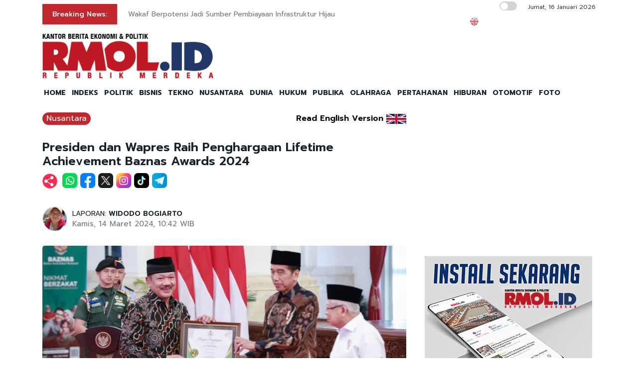

--- FILE ---
content_type: text/html; charset=UTF-8
request_url: https://rmol.id/nusantara/read/2024/03/14/612984/presiden-dan-wapres-raih-penghargaan-lifetime-achievement-baznas-awards-2024
body_size: 13732
content:
<!DOCTYPE html>
<html lang="id-ID">

<head>
	<title>Presiden dan Wapres Raih Penghargaan Lifetime Achievement Baznas Awards 2024</title>
	<!-- META -->
	<meta charset="utf-8">
	<meta name="viewport" content="width=device-width, initial-scale=1, shrink-to-fit=no">
	<meta name="description" content="Badan Amil Zakat Nasional (Baznas) RI memberikan penghargaan Lifetime Achievement Baznas Awards 2024 kepada Presiden RI, Joko Widodo dan Wakil" />
	<meta name="news_keywords" content="Baznas, Joko Widodo, Noor Achmad" />
	<meta name="robots" content="index,follow" />
	<meta name="googlebot-news" content="index,follow" />
	<meta name="googlebot" content="index,follow" />
	<meta name="google-site-verification" content="Xt1EiOiWJ2BHtqbhiwMcNKcxDAvhe4vcmgpdp0tnVjw" />
	<meta name="theme-color" content="#000" />
	<meta name="facebook-domain-verification" content="4dl7jmlorcs3ftj26hw4slh0mq5583" />
	<link rel="canonical" href="https://rmol.id/nusantara/read/2024/03/14/612984/presiden-dan-wapres-raih-penghargaan-lifetime-achievement-baznas-awards-2024" />
	<meta property="og:site_name" content="Rmol.id" />
			<link rel="amphtml" href="https://rmol.id/amp/2024/03/14/612984/presiden-dan-wapres-raih-penghargaan-lifetime-achievement-baznas-awards-2024">				<meta property="og:type" content="article" />
			<meta property="og:title" content="Presiden dan Wapres Raih Penghargaan Lifetime Achievement Baznas Awards 2024" />
			<meta property="og:image" content="https://rmol.id/images/berita/normal/2024/03/452675_10434314032024_baznas_jokowi.jpg" />
			<meta property="og:image:type" content="image/jpeg" />
			<meta property="og:description" content="Badan Amil Zakat Nasional (Baznas) RI memberikan penghargaan Lifetime Achievement Baznas Awards 2024 kepada Presiden RI, Joko Widodo dan Wakil" />
			<meta property="og:url" content="https://rmol.id/nusantara/read/2024/03/14/612984/presiden-dan-wapres-raih-penghargaan-lifetime-achievement-baznas-awards-2024" />
			<meta name="twitter:card" content="summary_large_image" />
			<meta name="twitter:description" content="Badan Amil Zakat Nasional (Baznas) RI memberikan penghargaan Lifetime Achievement Baznas Awards 2024 kepada Presiden RI, Joko Widodo dan Wakil" />
			<meta name="twitter:image" content="https://rmol.id/images/berita/normal/2024/03/452675_10434314032024_baznas_jokowi.jpg" />
			<meta name="twitter:image:src" content="https://rmol.id/images/berita/normal/2024/03/452675_10434314032024_baznas_jokowi.jpg" />
			<meta name="twitter:title" content="Presiden dan Wapres Raih Penghargaan Lifetime Achievement Baznas Awards 2024" />
			<link rel="image_src" href="https://rmol.id/images/berita/normal/2024/03/452675_10434314032024_baznas_jokowi.jpg" />
	<!--::::: FAVICON ICON :::::::-->
	<link rel="icon" type="image/png" href="https://rmol.id/v4_assets/img/site/rmol-icon-72.png" />
	<!--::::: ALL CSS FILES :::::::-->
	<link rel="stylesheet" href="https://rmol.id/v4_assets/css/plugins/bootstrap.min.css">
	<link rel="stylesheet" href="https://rmol.id/v4_assets/css/plugins/animate.min.css">
		<!-- <link rel="stylesheet" href="https://rmol.id/v4_assets/css/plugins/fontawesome.css"> -->
	<script src="https://kit.fontawesome.com/e0c26a60ba.js" crossorigin="anonymous"></script>
	<link rel="stylesheet" href="https://rmol.id/v4_assets/css/plugins/modal-video.min.css">
	<link rel="stylesheet" href="https://rmol.id/v4_assets/css/plugins/owl.carousel.css">
	<link rel="stylesheet" href="https://rmol.id/v4_assets/css/plugins/slick.css">
	<link rel="stylesheet" href="https://rmol.id/v4_assets/css/plugins/stellarnav.css">
	<link rel="stylesheet" href="https://rmol.id/v4_assets/css/theme.css?v=777">
	<link rel="stylesheet" href="https://rmol.id/v4_assets/css/custom.css?v=777">
	<link rel="stylesheet" href="https://rmol.id/v4_assets/css/custom-dark.css?v=777">

	<link rel="stylesheet" href="https://rmol.id/v4_assets/js/countdown/css/jquery.countdown.css?v=777">
	<link rel="preconnect" href="https://fonts.gstatic.com">
	<link href="https://fonts.googleapis.com/css2?family=Prompt:ital,wght@0,400;0,500;0,600;0,700;1,400;1,500;1,600;1,700&display=swap" rel="stylesheet">
	<!-- For Comment Moderation -->


<!-- Start GA4 -->
<!-- Google tag (gtag.js) -->
<script async src="https://www.googletagmanager.com/gtag/js?id=G-RHBRVB1B8X"></script>
<script>
  window.dataLayer = window.dataLayer || [];
  function gtag(){dataLayer.push(arguments);}
  gtag('js', new Date());

  gtag('config', 'G-RHBRVB1B8X');
</script>
<!-- End GA4 -->

<!-- Google tag (gtag.js) -->
<script async src="https://www.googletagmanager.com/gtag/js?id=UA-140318307-1"></script>
<script>
  window.dataLayer = window.dataLayer || [];
  function gtag(){dataLayer.push(arguments);}
  gtag('js', new Date());

  gtag('config', 'UA-140318307-1');
</script>

<!-- End Google tag (gtag.js) -->


<meta name="yandex-verification" content="0c4aa58767da1cc0" />
<meta name="p:domain_verify" content="9aec0d864baac6bc60480935339b6bfe"/></head>

<body class="">
	<!--::::: PRELOADER START :::::::-->
	<!--<div class="preloader">
		<div>
			<div class="nb-spinner"></div>
		</div>
	</div>-->
	<!--::::: PRELOADER END :::::::-->
	<!--::::: SEARCH FORM START:::::::-->
	<div class="searching">
		<div class="container">
			<div class="row">
				<div class="col-8 text-center m-auto">
					<div class="v1search_form">
						<form action="https://rmol.id/search" method="post">
							<input type="text" name="keyword" placeholder="Search Here...">
							<button type="submit" class="cbtn1">Search</button>
						</form>
					</div>
				</div>
			</div>
		</div>
		<div class="close_btn"><i class="fa-solid fa-xmark"></i></div>
	</div>
	<!--:::::SEARCH FORM END :::::::-->
	<!--::::: TOP BAR START :::::::-->
	<div class="topbar white_bg" id="top">
		<div class="container">
			<div class="row">
				<div class="col-md-6 col-lg-8 align-self-center">
					<div class="trancarousel_area ">
						<p class="trand">Breaking News:</p>
						<div class="trancarousel owl-carousel nav_style1">
															<div class="trancarousel_item">
									<p><a href="https://rmol.id/nusantara/read/2026/01/16/694000/wakaf-berpotensi-jadi-sumber-pembiayaan-infrastruktur-hijau">Wakaf Berpotensi Jadi Sumber Pembiayaan Infrastruktur Hijau</a></p>
								</div>
															<div class="trancarousel_item">
									<p><a href="https://rmol.id/politik/read/2026/01/16/693999/yaqut-syok-berstatus-tersangka-korupsi-kuota-haji">Yaqut Syok Berstatus Tersangka Korupsi Kuota Haji</a></p>
								</div>
															<div class="trancarousel_item">
									<p><a href="https://rmol.id/politik/read/2026/01/16/693998/ketemu-jokowi-jadi-aib-bagi-eggi-sudjana-dan-damai-lubis">Ketemu Jokowi Jadi Aib bagi Eggi Sudjana dan Damai Lubis</a></p>
								</div>
															<div class="trancarousel_item">
									<p><a href="https://rmol.id/nusantara/read/2026/01/16/693997/bnpp-pastikan-akses-jalan-menuju-pplbn-entikong-tetap-lancar">BNPP Pastikan Akses Jalan Menuju PPLBN Entikong Tetap Lancar</a></p>
								</div>
															<div class="trancarousel_item">
									<p><a href="https://rmol.id/dunia/read/2026/01/16/693996/maduro-guerra-tuntut-pembebasan-orang-tuanya-lewat-kampanye-global-bring-them-back">Maduro Guerra Tuntut Pembebasan Orang Tuanya Lewat Kampanye Global Bring Them Back</a></p>
								</div>
													</div>
					</div>
				</div>
				<div class="col-md-6 col-lg-4 align-self-center">
					<div class="top_date_social text-right">
						<div class="paper_date ">
							<p>
																	<input type="checkbox" id="night-mode-toggle" class="night-mode-checkbox">
									<label for="night-mode-toggle" class="night-mode-label"></label>
									<button id="darkmode" type="button" class="button-default button-theme-desktop" onclick="toggleDark()">
										<span id="night" class="material-icons"><i class="fa-solid fa-moon"></i></span>
										<span id="light" class="material-icons"><i class="fa-solid fa-sun"></i></span>
									</button>
																Jumat, 16 Januari 2026							</p>
						</div>
						<div class="social1 ">
							<ul class="inline">
																	<li><a href="https://rmol-id.translate.goog/read/2024/03/14/612984/presiden-dan-wapres-raih-penghargaan-lifetime-achievement-baznas-awards-2024?_x_tr_sl=id&_x_tr_tl=en&_x_tr_hl=en&_x_tr_pto=wapp" target="_blank"><img alt="Translate Berita Bahasa Inggris" title="Translate Berita Bahasa Inggris" src="https://rmol.id/v4_assets/img/icon/en-flag5.png"></a></li>
																<li><a href="https://www.facebook.com/KantorBeritaPolitikRMOL" target="_blank"><i class="fab fa-facebook"></i></a></li>
								<li><a href="https://www.instagram.com/rmol.id/" target="_blank"><i class="fab fa-instagram"></i></a></li>
								<li><a href="https://x.com/RMOL_id" target="_blank"><i class="fa-solid fa-x"></i></a></li>
								<li><a href="https://www.tiktok.com/@rmol.id" target="_blank"><i class="fa-brands fa-tiktok"></i></a></li>
								<li><a href="#" target="_blank"><i class="fab fa-youtube"></i></a></li>
								<li><a href="https://whatsapp.com/channel/0029VaHnTiBEwEjmlKAWkZ1e" target="_blank"><i class="fa-brands fa-whatsapp"></i></a></li>
								<li><a href="https://www.linkedin.com/company/19170572" target="_blank"><i class="fab fa-linkedin"></i></a></li>
								<li><a href="https://play.google.com/store/apps/details?id=id.rmol" target="_blank"><i class="fab fa-android"></i></a></li>
								<li><a href="https://apps.apple.com/us/app/rmol-id-republik-merdeka/id6468551512" target="_blank"><i class="fab fa-apple"></i></a></li>
							</ul>
						</div>
					</div>
				</div>
			</div>
		</div>
	</div>
	<!--::::: TOP BAR END :::::::-->
	<div class="border_black"></div>
		<!--::::: Logo and Header Top Visible on Desktop  :::::::-->
	<div class="logo_area dark-2 d-none d-sm-block white_bg">
		<div class="container">
			<div class="row">
				<div class="col-lg-4 align-self-center">
					<div class="logo"><a href="https://rmol.id/"><img id="main-logo" src="https://dashboard.rmol.id/assets/images/logo/08414905012026_04412501092025_berita-ekonomi-politik-terbaru.png" alt="rmol.id logo"></a></div>
					<div hidden class="dark-logo"><img hidden id="dark-logo" src="https://dashboard.rmol.id/assets/images/logo/07475918012025_logo-for-dark.png"></a></div>
					<div hidden class="light-logo"><img hidden id="light-logo" src="https://dashboard.rmol.id/assets/images/logo/08414905012026_04412501092025_berita-ekonomi-politik-terbaru.png"></a></div>
				</div>
				<div class="col-lg-8 align-right "><!-- Header Ad Desktop -->
					<div class="banner1">
											</div>
				</div>
			</div>
		</div>
	</div>
	<!--::::: LOGO AREA END :::::::-->
	<!--::::: MENU AREA START  :::::::-->
	<div class="main-menu" id="header">
		<!--<a href="#top" class="up_btn up_btn1"><i class="far fa-chevron-double-up"></i></a>-->
		<div class="main-nav clearfix is-ts-sticky">
			<div class="container">
				<div class="row justify-content-between">

					<div class="col-12 col-lg-12">
						<div class="logo d-sm-none">
							<a href="https://rmol.id/"><img id="main-logo-mobile" src="https://dashboard.rmol.id/assets/images/logo/08414905012026_04412501092025_berita-ekonomi-politik-terbaru.png" alt="rmol.id logo"></a>
						</div> <!-- Show XS -->

						<div class="menu_right">
															<div class="d-sm-none">
									<input type="checkbox" id="night-mode-toggle-mobile" class="night-mode-checkbox">
									<label for="night-mode-toggle-mobile" class="night-mode-label"></label>
									<button id="themeButton" class="button-default button-theme" type="button" onclick="toggleDark()"><i class="fa-solid fa-moon"></i></button>
								</div>
														<div class="newsprk_nav stellarnav">
								<ul id="newsprk_menu">
									<li><a href="https://rmol.id/">HOME</a></li>
									<li><a href="https://rmol.id/indeksberita">INDEKS</a></li>
																			<li><a href="https://rmol.id/rubrik/politik">POLITIK</a></li>
																			<li><a href="https://rmol.id/rubrik/bisnis">BISNIS</a></li>
																			<li><a href="https://rmol.id/rubrik/tekno">TEKNO</a></li>
																			<li><a href="https://rmol.id/rubrik/nusantara">NUSANTARA</a></li>
																			<li><a href="https://rmol.id/rubrik/dunia">DUNIA</a></li>
																			<li><a href="https://rmol.id/rubrik/hukum">HUKUM</a></li>
																			<li><a href="https://rmol.id/rubrik/publika">PUBLIKA</a></li>
																			<li><a href="https://rmol.id/rubrik/olahraga">OLAHRAGA</a></li>
																			<li><a href="https://rmol.id/rubrik/pertahanan">PERTAHANAN</a></li>
																			<li><a href="https://rmol.id/rubrik/hiburan">HIBURAN</a></li>
																			<li><a href="https://rmol.id/rubrik/otomotif">OTOMOTIF</a></li>
																		<li><a href="https://rmol.id/foto">FOTO</a></li>
									<li class="search_btn"><i class="fa-solid fa-magnifying-glass"></i></li>
								</ul>
							</div>
						</div>
					</div>
				</div>
			</div>
		</div>
	</div>
	<!--::::: MENU AREA END :::::::-->
	<div class="navbar navbar-shadow d-block d-sm-none ">
		<nav class="navbar-first navbar--scroll">
			<ul class="nav">
				<li class="nav__item"><a href="https://rmol.id/">HOME</a></li>
				<li class="nav__item"><a href="https://rmol.id/indeksberita">INDEKS</a></li>
									<li class="nav__item"><a href="https://rmol.id/rubrik/politik">POLITIK</a></li>
									<li class="nav__item"><a href="https://rmol.id/rubrik/bisnis">BISNIS</a></li>
									<li class="nav__item"><a href="https://rmol.id/rubrik/tekno">TEKNO</a></li>
									<li class="nav__item"><a href="https://rmol.id/rubrik/nusantara">NUSANTARA</a></li>
									<li class="nav__item"><a href="https://rmol.id/rubrik/dunia">DUNIA</a></li>
									<li class="nav__item"><a href="https://rmol.id/rubrik/hukum">HUKUM</a></li>
									<li class="nav__item"><a href="https://rmol.id/rubrik/publika">PUBLIKA</a></li>
									<li class="nav__item"><a href="https://rmol.id/rubrik/olahraga">OLAHRAGA</a></li>
									<li class="nav__item"><a href="https://rmol.id/rubrik/pertahanan">PERTAHANAN</a></li>
									<li class="nav__item"><a href="https://rmol.id/rubrik/hiburan">HIBURAN</a></li>
									<li class="nav__item"><a href="https://rmol.id/rubrik/otomotif">OTOMOTIF</a></li>
								<li class="nav__item"><a href="https://rmol.id/foto">FOTO</a></li>
				<li class="search_btn"><i class="fa-solid fa-magnifying-glass"></i></li>
			</ul>
		</nav>
	</div>

	<!-- Header Ad Mobile -->
	<div class="logo_area d-block d-sm-none white_bg">
		<div class="container">
			<div class="row">
				<div class="col-lg-12 align-right ">
					<div class="banner1">
						<br><div class="banner-300x250 mb10"><script async src="https://pagead2.googlesyndication.com/pagead/js/adsbygoogle.js?client=ca-pub-9478604167568640"
     crossorigin="anonymous"></script>
<!-- RMOL Leaderboard -->
<ins class="adsbygoogle"
     style="display:block"
     data-ad-client="ca-pub-9478604167568640"
     data-ad-slot="5274728580"
     data-ad-format="auto"
     data-full-width-responsive="true"></ins>
<script>
     (adsbygoogle = window.adsbygoogle || []).push({});
</script></div>					</div>
				</div>
			</div>
		</div>
	</div>
	<div class="mb10x">
		<div class="container">
			<div class="row">
				<div class="col-md-6 mb10x d-none d-sm-block"><!-- Top Banner Left -->
									</div>
				<div class="col-md-6 mb10x d-none d-sm-block"><!-- Top Banner Right -->
									</div>
			</div>
		</div>
	</div>
	<div class="mb10x">
		<div class="container">
			<div class="row">
				<div class="col-md-6 mb10x d-none d-sm-block"><!-- WING Side Left -->

									</div>
				<div class="col-md-6 mb10x d-none d-sm-block"><!-- WING Side Right -->

									</div>
			</div>
		</div>
	</div>
<!--::::: ARCHIVE AREA START :::::::-->
<div class="archives post post1 mt20">
    <div class="container">
        <div class="row">
            <div class="col-md-12 col-lg-8">
                                                            <div class="row">
                            <div class="col-3 col-md-8 col-lg-8  align-self-center">
                                <div class="page_category news-title-rubrik">
                                    <h4><a href="https://rmol.id/rubrik/nusantara">Nusantara</a></h4>
                                </div>
                            </div>
                            <div class="col-9 col-md-4 col-lg-4  d-sm-nonex" style="text-align:right">
                                                                    <span class="translate_text"><a href="https://rmol-id.translate.goog/read/2024/03/14/612984/presiden-dan-wapres-raih-penghargaan-lifetime-achievement-baznas-awards-2024?_x_tr_sl=id&_x_tr_tl=en&_x_tr_hl=en&_x_tr_pto=wapp" target="_blank">Read English Version</a></span>
                                    <a href="https://rmol-id.translate.goog/read/2024/03/14/612984/presiden-dan-wapres-raih-penghargaan-lifetime-achievement-baznas-awards-2024?_x_tr_sl=id&_x_tr_tl=en&_x_tr_hl=en&_x_tr_pto=wapp" target="_blank">
                                        <img class="translate_flag" alt="Translate Berita Bahasa Inggris" title="Translate Berita Bahasa Inggris" src="https://rmol.id/v4_assets/img/site/en-flag.png">
                                    </a>
                                                            </div>
                        </div>
                                        <div class="space-30"></div>
                    <div class="single_post_heading">
                        <h1>Presiden dan Wapres Raih Penghargaan Lifetime Achievement Baznas Awards 2024</h1>                    </div>
                                            <div class="social1 share-wrap">
                            <ul class="inline">
                                <li class="share-txt"><img class="sharing-button-news" src="https://rmol.id/v4_assets/img/icon/logo-share-rmol-id.png?v=3"></li>
                                <li><a href="https://api.whatsapp.com/send?text=https%3A%2F%2Frmol.id%2Fnusantara%2Fread%2F2024%2F03%2F14%2F612984%2Fpresiden-dan-wapres-raih-penghargaan-lifetime-achievement-baznas-awards-2024+Presiden+dan+Wapres+Raih+Penghargaan+Lifetime+Achievement+Baznas+Awards+2024" target="_blank"><img class="sharing-button-news" src="https://rmol.id/v4_assets/img/icon/whatsapp.png"></a></li>
                                <li><a href="https://www.facebook.com/sharer/sharer.php?u=https%3A%2F%2Frmol.id%2Fnusantara%2Fread%2F2024%2F03%2F14%2F612984%2Fpresiden-dan-wapres-raih-penghargaan-lifetime-achievement-baznas-awards-2024" target="_blank"><img class="sharing-button-news" src="https://rmol.id/v4_assets/img/icon/facebook.png"></a></li>
                                <li><a href="https://twitter.com/intent/tweet?url=https%3A%2F%2Frmol.id%2Fnusantara%2Fread%2F2024%2F03%2F14%2F612984%2Fpresiden-dan-wapres-raih-penghargaan-lifetime-achievement-baznas-awards-2024&text=Presiden+dan+Wapres+Raih+Penghargaan+Lifetime+Achievement+Baznas+Awards+2024" target="_blank"><img class="sharing-button-news" src="https://rmol.id/v4_assets/img/icon/x.png"></a></li>
                                <li><a href="https://www.instagram.com/rmol.id/" target="_blank"><img class="sharing-button-news" src="https://rmol.id/v4_assets/img/icon/instagram.png"></a></li>
                                <li><a href="https://www.tiktok.com/@rmol.id" target="_blank"><img class="sharing-button-news" src="https://rmol.id/v4_assets/img/icon/tiktok.png"></a></li>
                                <!-- <li><a href="https://www.youtube.com/channel/UCHnX2SBuwiuHy7kKjQJTohQ" target="_blank"><img class="sharing-button-news" src="https://rmol.id/v4_assets/img/icon/youtube.png"></a></li> -->
                                <li><a href="https://telegram.me/share/url?url=https%3A%2F%2Frmol.id%2Fnusantara%2Fread%2F2024%2F03%2F14%2F612984%2Fpresiden-dan-wapres-raih-penghargaan-lifetime-achievement-baznas-awards-2024&text=Presiden+dan+Wapres+Raih+Penghargaan+Lifetime+Achievement+Baznas+Awards+2024" target="_blank"><img class="sharing-button-news" src="https://rmol.id/v4_assets/img/icon/telegram.png"></a></li>
                            </ul>
                        </div>
                    
                    <div class="space-10"></div>
                    
                    <div class="space-20"></div>
                    <div class="row">
                        <div class="col-md-6 align-self-center">
                                                            <div class="author">
                                    <div class="author_img">
                                        <div class="author_img_wrap">
                                            <img src="https://rmol.id/assets/images/wartawan/0308173505925446.jpg" alt=" LAPORAN: <a href='https://rmol.id/about/widodo-bogiarto-1'>WIDODO BOGIARTO</a>" />
                                        </div>
                                    </div>
                                     LAPORAN: <a href='https://rmol.id/about/widodo-bogiarto-1'>WIDODO BOGIARTO</a>                                    <ul>
                                        <li>Kamis, 14 Maret 2024, 10:42 WIB</li>
                                    </ul>
                                </div>
                                                    </div>
                        <div class="col-md-6 align-self-center">
                            <div class="author_social inline text-right">
                                <div class="sharethis-inline-share-buttons"></div>
                            </div>
                        </div>
                    </div>
                    <div class="space-30"></div>
                    <div class="news-photo">
                                                                                            <img class="border-radious5" src="https://rmol.id/images/berita/normal/2024/03/452675_10434314032024_baznas_jokowi.jpg" alt="Presiden dan Wapres Raih Penghargaan Lifetime Achievement Baznas Awards 2024">
                                                                <div class="space-10"></div>
                                <div class="news-photo-caption">Ketua Baznas RI, KH. Noor Achmad menyerahkan penghargaan Lifetime Achievement kepada Presiden Jokowi dan Wakil Presiden Ma'ruf Amin dalam acara Zakat Istana di Istana Negara/Ist</div>
                                <div class="space-10"></div>
                                                </div>

                    <div class="banner-300x250 mb10"><script async src="https://pagead2.googlesyndication.com/pagead/js/adsbygoogle.js?client=ca-pub-9478604167568640"
     crossorigin="anonymous"></script>
<!-- RMOL Middle1 -->
<ins class="adsbygoogle"
     style="display:block"
     data-ad-client="ca-pub-9478604167568640"
     data-ad-slot="2648565244"
     data-ad-format="auto"
     data-full-width-responsive="true"></ins>
<script>
     (adsbygoogle = window.adsbygoogle || []).push({});
</script></div><!-- Ads: News Content D - Mobile -->

                    <!-- News Part 1 -->
                    <div class="news_part_1">
                        <img style='height: 16px;' alt='rmol news logo' src='https://dashboard.rmol.id/assets/images/logo/07461304122020_15x.png'> Badan Amil Zakat Nasional (Baznas) RI memberikan penghargaan Lifetime Achievement Baznas Awards 2024 kepada Presiden RI, Joko Widodo dan Wakil Presiden RI KH. Ma'ruf Amin yang telah mendukung perzakatan di Indonesia.                    </div>

                    <div class="space-10"></div>
                    <div class="border_black"></div>
                    <div class="space-10"></div>

                    <!-- Home di Bawah Slide -->
                    
                    <!-- Di Atas Berita Terkait> -->

                    
                    <div class="row">
                        <div class="col-md-3 col-lg-3 d-none d-sm-block">
                            <div class="banner-300x250 mb10"><script async src="https://pagead2.googlesyndication.com/pagead/js/adsbygoogle.js?client=ca-pub-9478604167568640"
     crossorigin="anonymous"></script>
<!-- RMOL Sky -->
<ins class="adsbygoogle"
     style="display:block"
     data-ad-client="ca-pub-9478604167568640"
     data-ad-slot="2609036792"
     data-ad-format="auto"
     data-full-width-responsive="true"></ins>
<script>
     (adsbygoogle = window.adsbygoogle || []).push({});
</script></div><!-- Ads: News Content A (Skycrapper Hidden on Mobile) -->
                        </div>
                        <div class="col-md-9 col-lg-9 col-xs-12">
                                                                    <div class="comment_list news-related-inside">
                                            <div class="row">
                                                <div class="col-12 col-lg-12 m-auto">
                                                    <h3>BERITA TERKAIT:</h3>
                                                                                                                <div class="single_comment">
                                                                <div class="comment_img">
                                                                    <a href="https://rmol.id/politik/read/2025/12/17/690577/sinergi-baznas-dan-akulaku-salurkan-bantuan-pemulihan-pasca-bencana-sumatera"><img src="https://rmol.id/images/berita/mini/2025/12/thumb_523824_12412017122025_WhatsApp_Image_2025-12-16_at_16.05.12_c6285055.jpg" alt="Sinergi Baznas dan Akulaku Salurkan Bantuan Pemulihan Pasca Bencana Sumatera"></a>
                                                                </div>
                                                                <div class="row news-related-inside-text">
                                                                    <div class="col-sm-12"> <a href="https://rmol.id/politik/read/2025/12/17/690577/sinergi-baznas-dan-akulaku-salurkan-bantuan-pemulihan-pasca-bencana-sumatera">Sinergi Baznas dan Akulaku Salurkan Bantuan Pemulihan Pasca Bencana Sumatera</a></div>
                                                                </div>
                                                                <div class="space-5"></div>
                                                            </div>
                                                            <div class="space-10"></div>
                                                                                                                <div class="single_comment">
                                                                <div class="comment_img">
                                                                    <a href="https://rmol.id/nusantara/read/2025/12/12/690024/dapur-umum-j99-corp-baznas-jadi-napas-harapan-di-pengungsian-aceh-tamiang"><img src="https://rmol.id/images/berita/mini/2025/12/thumb_671804_07480912122025_WhatsApp_Image_2025-12-12_at_06.38.13.jpeg" alt="Dapur Umum J99 Corp-BAZNAS Jadi Napas Harapan di Pengungsian Aceh Tamiang"></a>
                                                                </div>
                                                                <div class="row news-related-inside-text">
                                                                    <div class="col-sm-12"> <a href="https://rmol.id/nusantara/read/2025/12/12/690024/dapur-umum-j99-corp-baznas-jadi-napas-harapan-di-pengungsian-aceh-tamiang">Dapur Umum J99 Corp-BAZNAS Jadi Napas Harapan di Pengungsian Aceh Tamiang</a></div>
                                                                </div>
                                                                <div class="space-5"></div>
                                                            </div>
                                                            <div class="space-10"></div>
                                                                                                                <div class="single_comment">
                                                                <div class="comment_img">
                                                                    <a href="https://rmol.id/nusantara/read/2025/12/11/689997/pemkot-jakpus-baznas-bedah-65-rumah-jadi-layak-huni"><img src="https://rmol.id/images/berita/mini/2025/12/thumb_399225_11593211122025_Bedah_Rumah_Arifin_Pemkot_Jakpus.jpg" alt="Pemkot Jakpus-Baznas Bedah 65 Rumah jadi Layak Huni"></a>
                                                                </div>
                                                                <div class="row news-related-inside-text">
                                                                    <div class="col-sm-12"> <a href="https://rmol.id/nusantara/read/2025/12/11/689997/pemkot-jakpus-baznas-bedah-65-rumah-jadi-layak-huni">Pemkot Jakpus-Baznas Bedah 65 Rumah jadi Layak Huni</a></div>
                                                                </div>
                                                                <div class="space-5"></div>
                                                            </div>
                                                            <div class="space-10"></div>
                                                                                                                <div class="single_comment">
                                                                <div class="comment_img">
                                                                    <a href="https://rmol.id/nusantara/read/2025/12/11/689968/baznas-dki-jakarta-siapkan-dapur-umum-dan-bantuan-rp1-2-miliar-di-aceh-tamiang"><img src="https://rmol.id/images/berita/mini/2025/12/thumb_475597_06044411122025_WhatsApp_Image_2025-12-11_at_16.45.28_070c241b.jpg" alt="Baznas DKI Jakarta Siapkan Dapur Umum dan Bantuan Rp1,2 Miliar di Aceh Tamiang"></a>
                                                                </div>
                                                                <div class="row news-related-inside-text">
                                                                    <div class="col-sm-12"> <a href="https://rmol.id/nusantara/read/2025/12/11/689968/baznas-dki-jakarta-siapkan-dapur-umum-dan-bantuan-rp1-2-miliar-di-aceh-tamiang">Baznas DKI Jakarta Siapkan Dapur Umum dan Bantuan Rp1,2 Miliar di Aceh Tamiang</a></div>
                                                                </div>
                                                                <div class="space-5"></div>
                                                            </div>
                                                            <div class="space-10"></div>
                                                                                                                <div class="single_comment">
                                                                <div class="comment_img">
                                                                    <a href="https://rmol.id/nusantara/read/2025/12/08/689446/j99-corp-ms-glow-donasi-rp1-miliar-untuk-penyintas-bencana-sumatera"><img src="https://rmol.id/images/berita/mini/2025/12/thumb_660269_09394808122025_ea9a2970602f3f72a457007cc1a4cbce.jpg" alt="J99 Corp–MS Glow Donasi Rp1 Miliar untuk Penyintas Bencana Sumatera"></a>
                                                                </div>
                                                                <div class="row news-related-inside-text">
                                                                    <div class="col-sm-12"> <a href="https://rmol.id/nusantara/read/2025/12/08/689446/j99-corp-ms-glow-donasi-rp1-miliar-untuk-penyintas-bencana-sumatera">J99 Corp–MS Glow Donasi Rp1 Miliar untuk Penyintas Bencana Sumatera</a></div>
                                                                </div>
                                                                <div class="space-5"></div>
                                                            </div>
                                                            <div class="space-10"></div>
                                                                                                    </div>
                                            </div>
                                        </div>
                            
                            <div class="border_black"></div>

                            <!-- News Part 2 -->
                            <br>Penghargaan Lifetime Achievement diserahkan langsung oleh Ketua Baznas RI, KH. Noor Achmad kepada Presiden Jokowi dan Wakil Presiden Ma'ruf Amin dalam acara Zakat Istana di Istana Negara, Rabu (13/3).<br><br>
                            <!-- Di Bawah Berita Terkait + 3 paragraf -->
                            <div style="tex-align:center"><div class="banner-300x250 mb10"><script async src="https://pagead2.googlesyndication.com/pagead/js/adsbygoogle.js?client=ca-pub-9478604167568640"
     crossorigin="anonymous"></script>
<!-- RMOL Middle2 -->
<ins class="adsbygoogle"
     style="display:block"
     data-ad-client="ca-pub-9478604167568640"
     data-ad-slot="7795878310"
     data-ad-format="auto"
     data-full-width-responsive="true"></ins>
<script>
     (adsbygoogle = window.adsbygoogle || []).push({});
</script></div></div>

                            <!-- News Part 2.5 -->
                            "Kami dengan segala hormat, atas nama Baznas seluruh Indonesia untuk bisa memberikan penghargaan kepada Bapak Presiden dan Wakil Presiden Lifetime Achievement atas perannya yang luar biasa kepada Baznas dan perzakatan," ujar Kiai Noor dikutip Kamis (14/3).<br><br>Menurut Kiai Noor, salah satu bukti dukungan yang diberikan Presiden Jokowi dan Wakil Presiden Ma'ruf Amin adalah peluncuran Gerakan Cinta Zakat pada 2021 lalu, yang telah memberikan banyak dampak dan manfaat bagi masyarakat.<br>
                            <!-- Ads: News Content B -->
                            <div class="banner-300x250 mb10"><script async src="https://pagead2.googlesyndication.com/pagead/js/adsbygoogle.js?client=ca-pub-9478604167568640"
     crossorigin="anonymous"></script>
<!-- RMOL Middle3 -->
<ins class="adsbygoogle"
     style="display:block"
     data-ad-client="ca-pub-9478604167568640"
     data-ad-slot="7728305994"
     data-ad-format="auto"
     data-full-width-responsive="true"></ins>
<script>
     (adsbygoogle = window.adsbygoogle || []).push({});
</script></div>
                            <!-- News Part 3 (last) -->
                            <br>"Gerakan Cinta Zakat telah memberikan dampak yang sangat besar terhadap kinerja pengumpulan zakat secara nasional dari berbagai sektor salah satunya dari sektor pemerintahan," kata Kiai Noor.<br><br>Melalui gerakan tersebut, lanjut Kiai Noor, kementerian, lembaga, badan, sektor usaha milik negara dan swasta, serta turut berpengaruh kepada kepatuhan ASN seluruh Indonesia dalam menunaikan zakat.<br><br>"Sehingga zakat di Indonesia tumbuh dengan pesat baik secara kuantitas maupun kualitas, baik yang dirasakan muzaki maupun oleh mustahik," kata Kiai Noor.<br><br>Pelaksanaan Zakat Istana dirangkai dengan penyaluran bantuan kemanusiaan kepada para mustahik untuk meningkatkan perekonomian mereka.<img alt="rmol news logo article" src="https://dashboard.rmol.id/assets/images/logo/10441704062019_akhir.png"><br><br><br><br><br>                                                                    <div class="comment_list news-related-inside mt20">
                                            <div class="row">
                                                <div class="col-12 col-lg-12 m-auto">
                                                    <h3>BACA JUGA:</h3>
                                                                                                                <div class="single_comment mb10">
                                                                <div class="comment_img">
                                                                    <a href="https://rmol.id/nusantara/read/2025/12/02/688738/kemenag-galang-dana-dan-serukan-ekoteologi-pasca-bencana-sumatera"><img src="https://rmol.id/images/berita/mini/2025/12/thumb_255505_12133202122025_kemn.jpeg" alt="Kemenag Galang Dana dan Serukan Ekoteologi Pasca Bencana Sumatera"></a>
                                                                </div>
                                                                <div class="row news-related-inside-text">
                                                                    <div class="col-sm-12"> <a href="https://rmol.id/nusantara/read/2025/12/02/688738/kemenag-galang-dana-dan-serukan-ekoteologi-pasca-bencana-sumatera">Kemenag Galang Dana dan Serukan Ekoteologi Pasca Bencana Sumatera</a></div>
                                                                </div>
                                                                <div class="space-5"></div>
                                                            </div>
                                                                                                                <div class="single_comment mb10">
                                                                <div class="comment_img">
                                                                    <a href="https://rmol.id/nusantara/read/2025/11/26/688049/baznas-bersama-indonesia-re-ciptakan-ratusan-senyum-anak-melalui-khitanan-massal-gratis"><img src="https://rmol.id/images/berita/mini/2025/11/thumb_189278_09455426112025_638054_08072021012025_baznas4.jpeg" alt="BAZNAS bersama Indonesia Re Ciptakan Ratusan Senyum Anak melalui Khitanan Massal Gratis"></a>
                                                                </div>
                                                                <div class="row news-related-inside-text">
                                                                    <div class="col-sm-12"> <a href="https://rmol.id/nusantara/read/2025/11/26/688049/baznas-bersama-indonesia-re-ciptakan-ratusan-senyum-anak-melalui-khitanan-massal-gratis">BAZNAS bersama Indonesia Re Ciptakan Ratusan Senyum Anak melalui Khitanan Massal Gratis</a></div>
                                                                </div>
                                                                <div class="space-5"></div>
                                                            </div>
                                                                                                    </div>
                                            </div>
                                        </div>
                                                        <div class="news-editor mt20">EDITOR: <a href="https://rmol.id/about/widodobo-9">WIDODO BOGIARTO</a></div>                                                            <div class="social1 share-wrap">
                                    <ul class="inline">
                                        <li class="share-txt"><img class="sharing-button-news" src="https://rmol.id/v4_assets/img/icon/logo-share-rmol-id.png?v=3"></li>
                                        <li><a href="https://api.whatsapp.com/send?text=https%3A%2F%2Frmol.id%2Fnusantara%2Fread%2F2024%2F03%2F14%2F612984%2Fpresiden-dan-wapres-raih-penghargaan-lifetime-achievement-baznas-awards-2024+Presiden+dan+Wapres+Raih+Penghargaan+Lifetime+Achievement+Baznas+Awards+2024" target="_blank"><img class="sharing-button-news" src="https://rmol.id/v4_assets/img/icon/whatsapp.png"></a></li>
                                        <li><a href="https://www.facebook.com/sharer/sharer.php?u=https%3A%2F%2Frmol.id%2Fnusantara%2Fread%2F2024%2F03%2F14%2F612984%2Fpresiden-dan-wapres-raih-penghargaan-lifetime-achievement-baznas-awards-2024" target="_blank"><img class="sharing-button-news" src="https://rmol.id/v4_assets/img/icon/facebook.png"></a></li>
                                        <li><a href="https://twitter.com/intent/tweet?url=https%3A%2F%2Frmol.id%2Fnusantara%2Fread%2F2024%2F03%2F14%2F612984%2Fpresiden-dan-wapres-raih-penghargaan-lifetime-achievement-baznas-awards-2024&text=Presiden+dan+Wapres+Raih+Penghargaan+Lifetime+Achievement+Baznas+Awards+2024" target="_blank"><img class="sharing-button-news" src="https://rmol.id/v4_assets/img/icon/x.png"></a></li>
                                        <li><a href="https://www.instagram.com/rmol.id/" target="_blank"><img class="sharing-button-news" src="https://rmol.id/v4_assets/img/icon/instagram.png"></a></li>
                                        <li><a href="https://www.tiktok.com/@rmol_id" target="_blank"><img class="sharing-button-news" src="https://rmol.id/v4_assets/img/icon/tiktok.png"></a></li>
                                        <!-- <li><a href="https://www.youtube.com/channel/UCHnX2SBuwiuHy7kKjQJTohQ" target="_blank"><img class="sharing-button-news" src="https://rmol.id/v4_assets/img/icon/youtube.png"></a></li> -->
                                        <li><a href="https://telegram.me/share/url?url=https%3A%2F%2Frmol.id%2Fnusantara%2Fread%2F2024%2F03%2F14%2F612984%2Fpresiden-dan-wapres-raih-penghargaan-lifetime-achievement-baznas-awards-2024&text=Presiden+dan+Wapres+Raih+Penghargaan+Lifetime+Achievement+Baznas+Awards+2024" target="_blank"><img class="sharing-button-news" src="https://rmol.id/v4_assets/img/icon/telegram.png"></a></li>
                                    </ul>
                                </div>
                            
                            <div class="space-10"></div>

                            
                            <div class="banner-300x250 mb10"><script async src="https://pagead2.googlesyndication.com/pagead/js/adsbygoogle.js?client=ca-pub-9478604167568640"
     crossorigin="anonymous"></script>
<!-- RMOL LastArt -->
<ins class="adsbygoogle"
     style="display:block"
     data-ad-client="ca-pub-9478604167568640"
     data-ad-slot="9022401909"
     data-ad-format="auto"
     data-full-width-responsive="true"></ins>
<script>
     (adsbygoogle = window.adsbygoogle || []).push({});
</script>
</div><!-- Ads: News Content C -->

                        </div>
                    </div>

                    <div class="space-10"></div>

                                            <div class="tags">
                            <ul class="inline">
                                <li class="tag_list"><i class="fas fa-tag"></i> TAGS</li>
                                <li><a href="https://rmol.id/tag/Baznas">BAZNAS</a></li><li><a href="https://rmol.id/tag/Joko+Widodo">JOKO WIDODO</a></li><li><a href="https://rmol.id/tag/Noor+Achmad">NOOR ACHMAD</a></li>                            </ul>
                        </div>
                        <div class="space-10"></div>
                    
                
                <!-- Bawaslu Video Iframe-->
                
                <div class="d-block align-self-center d-sm-none"></div><!-- News Under Hashtag [Mobile] -->

                <div class="border_black"></div>

                <div class="space-40"></div>

                                    <div class="next_prev">
                        <div class="row">
                                                            <div class="col-lg-6 align-self-center">
                                    <div class="next_prv_single border_left3">
                                        <p>< SEBELUMNYA</p>
                                        <h3><a href="https://rmol.id/nusantara/read/2026/01/15/693983/objek-wisata-tnwk-ditutup-sementara-buntut-gajah-masuk-perkebunan-warga">Objek Wisata TNWK Ditutup Sementara Buntut Gajah Masuk Perkebunan Warga</a></h3>
                                    </div>
                                </div>
                                                            <div class="col-lg-6 align-self-center">
                                    <div class="next_prv_single border_left3">
                                        <p>BERIKUTNYA ></p>
                                        <h3><a href="https://rmol.id/nusantara/read/2026/01/15/693980/jmsi-siap-perkuat-peran-media-daerah-garap-potensi-ekonomi-biru">JMSI Siap Perkuat Peran Media Daerah Garap Potensi Ekonomi Biru</a></h3>
                                    </div>
                                </div>
                                                    </div>
                    </div>
                
                <div class="space-10"></div>

                <!-- Native Ads Di Atas Kolom Komentar -->

                <div class="space-10"></div>

                <!--:::::  COMMENT Facebook FORM AREA START - read_new :::::::-->
                <div class="comment_form">
                    <div class="row">
                        <div class="col-12 col-lg-12 m-auto">
                            <div id="fb-root"></div>
                            <script async defer crossorigin="anonymous" src="https://connect.facebook.net/en_US/sdk.js#xfbml=1&version=v14.0&appId=593163638143624&autoLogAppEvents=1" nonce="ZQc4Q5BS"></script>
                            <div class="fb-comments" data-href="https://rmol.id/nusantara/read/2024/03/14/612984/presiden-dan-wapres-raih-penghargaan-lifetime-achievement-baznas-awards-2024" data-width="700" data-numposts="5"></div>
                        </div>
                    </div>
                </div>

                <div class="space-20"></div>
                <div class="text-center border mb-4 mt-4 rounded"><p class="fs-7 m-0 p-3">Temukan berita-berita hangat terpercaya dari Kantor Berita Politik RMOL di <a href="https://news.google.com/publications/CAAqBwgKMPnniQswxPybAw?ceid=ID:id&oc=3&r=1" class="fw-bold" target="_blank"><b>Google News</b></a>.<br>Untuk mengikuti silakan klik tanda bintang.</p></div>
                <div class="space-20"></div>

                <!-- Follow Social Media-->
                <div class="widget_tab  md-mt-30 mb30">
                    <div class="heading">
                        <h2 class="widget-title">FOLLOW US</h2>
                    </div>
                    <div class="footer-share">
                        <div class="sharing-button">
                            <a href="https://www.facebook.com/KantorBeritaPolitikRMOL" title="Facebook RMOL.ID" target="_blank"><img alt="Facebook Sharing Button" src="https://rmol.id/v4_assets/img/icon/facebook.png"></a>
                        </div>
                        <div class="sharing-button">
                            <a href="https://twitter.com/RMOL_id" title="X RMOL.ID" target="_blank"><img alt="X Sharing Button" src="https://rmol.id/v4_assets/img/icon/x.png"></a>
                        </div>
                        <div class="sharing-button">
                            <a href="https://www.instagram.com/rmol.id" title="Instagram RMOL.ID" target="_blank"><img alt="Instagram Sharing Button" src="https://rmol.id/v4_assets/img/icon/instagram.png"></a>
                        </div>
                        <div class="sharing-button">
                            <a href="https://www.tiktok.com/@rmol.id" title="Tiktok RMOL.ID" target="_blank"><img alt="Tiktok Sharing Button" src="https://rmol.id/v4_assets/img/icon/tiktok.png"></a>
                        </div>
                        <div class="sharing-button">
                            <a href="#" title="Youtube RMOL.ID" target="_blank"><img alt="Youtube Sharing Button" src="https://rmol.id/v4_assets/img/icon/youtube.png"></a>
                        </div>
                        <div class="sharing-button">
                            <a href="https://whatsapp.com/channel/0029VaHnTiBEwEjmlKAWkZ1e" title="WhatsApp Channel RMOL.ID" target="_blank"><img alt="WhatsApp Channel Button" src="https://rmol.id/v4_assets/img/icon/whatsapp.png"></a>
                        </div>
                    </div>
                </div>

                <div class="space-20"></div>

                <!--::::: Artikel Lain START :::::::-->
                <div>
                    <div class="row">
                        <div class="col-12">
                            <div class="heading">
                                <h2 class="widget-title">ARTIKEL LAINNYA</h2>
                            </div>
                        </div>
                    </div>
                    <div class="row justify-content-center">
                                                        <div class="col-md-6 col-lg-6">
                                    <div class="single_post post_type3 galeri-other mb30 list-view">
                                        <div class="post_img">
                                            <a href="https://rmol.id/nusantara/read/2026/01/15/693965/operasi-modifikasi-cuaca-antisipasi-peningkatan-curah-hujan"><img src="https://rmol.id/images/berita/thumb/2026/01/thumb_933783_06220015012026_siaranpers_pemprov_dki-20260115134510_cswuam_331.jpeg" alt="Operasi Modifikasi Cuaca Antisipasi Peningkatan Curah Hujan"></a>
                                        </div>
                                        <div class="single_post_text">
                                            <div class="meta4"><a href="https://rmol.id/rubrik/nusantara">Nusantara</a></div>
                                            <h4><a href="https://rmol.id/nusantara/read/2026/01/15/693965/operasi-modifikasi-cuaca-antisipasi-peningkatan-curah-hujan">Operasi Modifikasi Cuaca Antisipasi Peningkatan Curah Hujan</a></h4>
                                            <div class="space-10"></div>
                                        </div>
                                    </div>
                                </div>
                                                        <div class="col-md-6 col-lg-6">
                                    <div class="single_post post_type3 galeri-other mb30 list-view">
                                        <div class="post_img">
                                            <a href="https://rmol.id/nusantara/read/2026/01/15/693961/pemerintah-siapkan-5-750-kuota-beasiswa-lpdp-di-2026"><img src="https://rmol.id/images/berita/thumb/2026/01/thumb_262092_05572415012026_WhatsApp_Image_2026-01-15_at_14.38.27.jpeg" alt="Pemerintah Siapkan 5.750 Kuota Beasiswa LPDP di 2026"></a>
                                        </div>
                                        <div class="single_post_text">
                                            <div class="meta4"><a href="https://rmol.id/rubrik/nusantara">Nusantara</a></div>
                                            <h4><a href="https://rmol.id/nusantara/read/2026/01/15/693961/pemerintah-siapkan-5-750-kuota-beasiswa-lpdp-di-2026">Pemerintah Siapkan 5.750 Kuota Beasiswa LPDP di 2026</a></h4>
                                            <div class="space-10"></div>
                                        </div>
                                    </div>
                                </div>
                                                        <div class="col-md-6 col-lg-6">
                                    <div class="single_post post_type3 galeri-other mb30 list-view">
                                        <div class="post_img">
                                            <a href="https://rmol.id/nusantara/read/2026/01/15/693881/asn-lampung-wajib-pakai-batik-dan-bahasa-daerah"><img src="https://rmol.id/images/berita/thumb/2026/01/thumb_896536_05151115012026_Rahmat_Mirzani_Djausal1.jpg" alt="ASN Lampung Wajib Pakai Batik dan Bahasa Daerah"></a>
                                        </div>
                                        <div class="single_post_text">
                                            <div class="meta4"><a href="https://rmol.id/rubrik/nusantara">Nusantara</a></div>
                                            <h4><a href="https://rmol.id/nusantara/read/2026/01/15/693881/asn-lampung-wajib-pakai-batik-dan-bahasa-daerah">ASN Lampung Wajib Pakai Batik dan Bahasa Daerah</a></h4>
                                            <div class="space-10"></div>
                                        </div>
                                    </div>
                                </div>
                                                        <div class="col-md-6 col-lg-6">
                                    <div class="single_post post_type3 galeri-other mb30 list-view">
                                        <div class="post_img">
                                            <a href="https://rmol.id/nusantara/read/2026/01/15/693878/ormas-berperan-mendukung-jakarta-jadi-kota-global"><img src="https://rmol.id/images/berita/thumb/2026/01/thumb_341148_04044815012026_dprd_flo.jpg" alt="Ormas Berperan Mendukung Jakarta Jadi Kota Global"></a>
                                        </div>
                                        <div class="single_post_text">
                                            <div class="meta4"><a href="https://rmol.id/rubrik/nusantara">Nusantara</a></div>
                                            <h4><a href="https://rmol.id/nusantara/read/2026/01/15/693878/ormas-berperan-mendukung-jakarta-jadi-kota-global">Ormas Berperan Mendukung Jakarta Jadi Kota Global</a></h4>
                                            <div class="space-10"></div>
                                        </div>
                                    </div>
                                </div>
                                                        <div class="col-md-6 col-lg-6">
                                    <div class="single_post post_type3 galeri-other mb30 list-view">
                                        <div class="post_img">
                                            <a href="https://rmol.id/nusantara/read/2026/01/15/693875/17-hari-hilang-remaja-pendaki-gunung-slamet-ditemukan-meninggal"><img src="https://rmol.id/images/berita/thumb/2026/01/thumb_589361_03022115012026_gunung_slamet.jpg" alt="17 Hari Hilang, Remaja Pendaki Gunung Slamet Ditemukan Meninggal"></a>
                                        </div>
                                        <div class="single_post_text">
                                            <div class="meta4"><a href="https://rmol.id/rubrik/nusantara">Nusantara</a></div>
                                            <h4><a href="https://rmol.id/nusantara/read/2026/01/15/693875/17-hari-hilang-remaja-pendaki-gunung-slamet-ditemukan-meninggal">17 Hari Hilang, Remaja Pendaki Gunung Slamet Ditemukan Meninggal</a></h4>
                                            <div class="space-10"></div>
                                        </div>
                                    </div>
                                </div>
                                                        <div class="col-md-6 col-lg-6">
                                    <div class="single_post post_type3 galeri-other mb30 list-view">
                                        <div class="post_img">
                                            <a href="https://rmol.id/nusantara/read/2026/01/14/693860/uia-perkuat-program-magang-internasional"><img src="https://rmol.id/images/berita/thumb/2026/01/thumb_717661_11053514012026_dailami_uia.jpeg" alt="UIA Perkuat Program Magang Internasional"></a>
                                        </div>
                                        <div class="single_post_text">
                                            <div class="meta4"><a href="https://rmol.id/rubrik/nusantara">Nusantara</a></div>
                                            <h4><a href="https://rmol.id/nusantara/read/2026/01/14/693860/uia-perkuat-program-magang-internasional">UIA Perkuat Program Magang Internasional</a></h4>
                                            <div class="space-10"></div>
                                        </div>
                                    </div>
                                </div>
                                            </div>
                </div>
                <!--::::: Galeri Lain END :::::::-->

            </div>
            <div class="col-lg-4 col-md-12">
                
<!-- Sidebar Super Top Desktop -->

<div class="banner-300x250 mb10"><script async src="https://pagead2.googlesyndication.com/pagead/js/adsbygoogle.js?client=ca-pub-9478604167568640"
     crossorigin="anonymous"></script>
<!-- RMOL ML_Sidebar1 -->
<ins class="adsbygoogle"
     style="display:block"
     data-ad-client="ca-pub-9478604167568640"
     data-ad-slot="7709320236"
     data-ad-format="auto"
     data-full-width-responsive="true"></ins>
<script>
     (adsbygoogle = window.adsbygoogle || []).push({});
</script></div>
<!-- Ads: News Sidebar A - Premium Ad -->
<div class="ads margin-bottom-5 mb20 ads-responsive text-center bg-white">
	<div class="ads mb10 text-center"><a target="_blank" href="#"><img alt="APPS RMOL.ID" title="APPS RMOL.ID" src="https://dashboard.rmol.id/assets/images/banner/10404423092024_apps-rmol.jpg"></a></div> <!-- Ads: Abs Banner -->

	<a target="_blank" href="https://apps.apple.com/us/app/rmol-id-republik-merdeka/id6468551512">
		<img alt="Apple" title="Apple" src="https://dashboard.rmol.id/assets/images/banner/04304505102023_ios.png"></a>
	<a target="_blank" href="https://play.google.com/store/apps/details?id=id.rmol&pli=1">
		<img alt="Android" title="Android" src="https://dashboard.rmol.id/assets/images/banner/04300705102023_andro.png"></a>
	 <!-- Ads: Apps Banner Bottom-->
</div>


<div class="widget_tab side-head md-mt-30">
	<ul class="nav nav-tabs">
		<li><a class="active" data-toggle="tab" href="#post1">TOP SEVEN</a></li>
	</ul>
	<div class="tab-content">
		<div id="post1" class="tab-pane fade show in active">
			<div class="widget tab_widgets">
									<div class="single_post widgets_small widget_small_pop side_list">
						<div class="post_img">
							<div class="img_wrap">
								<a href="https://rmol.id/hukum/read/2026/01/14/693787/kpk-panggil-sekretaris-camat-hingga-direktur-perusahaan-dalam-kasus-ott-bupati-bekasi">
									<img src="https://rmol.id/images/berita/mini/2026/01/thumb_235275_12110514012026_ug.jpeg" alt="KPK Panggil Sekretaris Camat hingga Direktur Perusahaan dalam Kasus OTT Bupati Bekasi">
								</a>
							</div>
							<span class="tranding tranding_border">1</span>
						</div>
						<div class="single_post_text">
							<h4><a href="https://rmol.id/hukum/read/2026/01/14/693787/kpk-panggil-sekretaris-camat-hingga-direktur-perusahaan-dalam-kasus-ott-bupati-bekasi">KPK Panggil Sekretaris Camat hingga Direktur Perusahaan dalam Kasus OTT Bupati Bekasi</a></h4>
							<div class="meta2 meta_separator1"> <a href="https://rmol.id/rubrik/hukum">Hukum</a>
								<a href="#">14 Januari 2026 12:09</a>
							</div>
						</div>
					</div>
					<div class="space-15"></div>
					<div class="border_black"></div>
					<div class="space-15"></div>
										<div class="single_post widgets_small widget_small_pop side_list">
						<div class="post_img">
							<div class="img_wrap">
								<a href="https://rmol.id/read/2026/01/14/693754/ijazah-asli-kehutanan-ugm">
									<img src="https://rmol.id/images/berita/mini/2026/01/thumb_203363_05103714012026_ijazah_asli_ugm.jpeg" alt="Ijazah Asli Kehutanan UGM">
								</a>
							</div>
							<span class="tranding tranding_border">2</span>
						</div>
						<div class="single_post_text">
							<h4><a href="https://rmol.id/read/2026/01/14/693754/ijazah-asli-kehutanan-ugm">Ijazah Asli Kehutanan UGM</a></h4>
							<div class="meta2 meta_separator1"> <a href="https://rmol.id/rubrik/"></a>
								<a href="#">14 Januari 2026 05:09</a>
							</div>
						</div>
					</div>
					<div class="space-15"></div>
					<div class="border_black"></div>
					<div class="space-15"></div>
										<div class="single_post widgets_small widget_small_pop side_list">
						<div class="post_img">
							<div class="img_wrap">
								<a href="https://rmol.id/politik/read/2026/01/14/693753/bukti-cuma-sarjana-muda-kok-jokowi-bergelar-sarjana-penuh">
									<img src="https://rmol.id/images/berita/mini/2026/01/thumb_892072_05013614012026_jokowi_peci.jpeg" alt="Bukti cuma Sarjana Muda, Kok Jokowi Bergelar Sarjana Penuh">
								</a>
							</div>
							<span class="tranding tranding_border">3</span>
						</div>
						<div class="single_post_text">
							<h4><a href="https://rmol.id/politik/read/2026/01/14/693753/bukti-cuma-sarjana-muda-kok-jokowi-bergelar-sarjana-penuh">Bukti cuma Sarjana Muda, Kok Jokowi Bergelar Sarjana Penuh</a></h4>
							<div class="meta2 meta_separator1"> <a href="https://rmol.id/rubrik/politik">Politik</a>
								<a href="#">14 Januari 2026 05:00</a>
							</div>
						</div>
					</div>
					<div class="space-15"></div>
					<div class="border_black"></div>
					<div class="space-15"></div>
										<div class="single_post widgets_small widget_small_pop side_list">
						<div class="post_img">
							<div class="img_wrap">
								<a href="https://rmol.id/politik/read/2026/01/14/693746/eggi-sudjana-ngaku-ditawari-proyek-triliunan-asal-minta-maaf-ke-jokowi">
									<img src="https://rmol.id/images/berita/mini/2026/01/thumb_31378_02312714012026_Eggi_Sudjana.jpg" alt="Eggi Sudjana Ngaku Ditawari Proyek Triliunan Asal Minta Maaf ke Jokowi">
								</a>
							</div>
							<span class="tranding tranding_border">4</span>
						</div>
						<div class="single_post_text">
							<h4><a href="https://rmol.id/politik/read/2026/01/14/693746/eggi-sudjana-ngaku-ditawari-proyek-triliunan-asal-minta-maaf-ke-jokowi">Eggi Sudjana Ngaku Ditawari Proyek Triliunan Asal Minta Maaf ke Jokowi</a></h4>
							<div class="meta2 meta_separator1"> <a href="https://rmol.id/rubrik/politik">Politik</a>
								<a href="#">14 Januari 2026 02:28</a>
							</div>
						</div>
					</div>
					<div class="space-15"></div>
					<div class="border_black"></div>
					<div class="space-15"></div>
												<div class="single_post widgets_small widget_small_pop side_list">
								<div class="post_img">
									<div class="img_wrap">
										<a href="https://rmol.id/politik/read/2026/01/14/693864/ketidakpastian-hukum-di-sektor-energi-jadi-ancaman-nyata-bagi-keuangan-negara">
											<img src="https://rmol.id/images/berita/mini/2026/01/thumb_203427_11405514012026_Setyo_Budiyanto_Airlangga.jpeg" alt="Ketidakpastian Hukum di Sektor Energi Jadi Ancaman Nyata bagi Keuangan Negara">
										</a>
									</div>
									<span class="tranding tranding_border">5</span>
								</div>
								<div class="single_post_text">
									<h4><a href="https://rmol.id/politik/read/2026/01/14/693864/ketidakpastian-hukum-di-sektor-energi-jadi-ancaman-nyata-bagi-keuangan-negara">Ketidakpastian Hukum di Sektor Energi Jadi Ancaman Nyata bagi Keuangan Negara</a></h4>
									<div class="meta2 meta_separator1"> <a href="https://rmol.id/rubrik/politik">Politik</a>
										<a href="#">14 Januari 2026 23:39</a>
									</div>
								</div>
							</div>
							<div class="space-15"></div>
							<div class="border_black"></div>
							<div class="space-15"></div>
									<div class="single_post widgets_small widget_small_pop side_list">
						<div class="post_img">
							<div class="img_wrap">
								<a href="https://rmol.id/politik/read/2026/01/14/693748/eggi-sudjana-konsisten-meyakini-jokowi-tak-punya-ijazah-asli">
									<img src="https://rmol.id/images/berita/mini/2026/01/thumb_605392_03173214012026_eggi_sudjana2.jpeg" alt="Eggi Sudjana Konsisten Meyakini Jokowi Tak Punya Ijazah Asli">
								</a>
							</div>
							<span class="tranding tranding_border">6</span>
						</div>
						<div class="single_post_text">
							<h4><a href="https://rmol.id/politik/read/2026/01/14/693748/eggi-sudjana-konsisten-meyakini-jokowi-tak-punya-ijazah-asli">Eggi Sudjana Konsisten Meyakini Jokowi Tak Punya Ijazah Asli</a></h4>
							<div class="meta2 meta_separator1"> <a href="https://rmol.id/rubrik/politik">Politik</a>
								<a href="#">14 Januari 2026 03:15</a>
							</div>
						</div>
					</div>
					<div class="space-15"></div>
					<div class="border_black"></div>
					<div class="space-15"></div>
										<div class="single_post widgets_small widget_small_pop side_list">
						<div class="post_img">
							<div class="img_wrap">
								<a href="https://rmol.id/politik/read/2026/01/14/693862/jokowi-sulit-mengelak-dari-tuduhan-ijazah-palsu">
									<img src="https://rmol.id/images/berita/mini/2026/01/thumb_130089_11164014012026_ijazah_asli_ugm.jpeg" alt="Jokowi Sulit Mengelak dari Tuduhan Ijazah Palsu">
								</a>
							</div>
							<span class="tranding tranding_border">7</span>
						</div>
						<div class="single_post_text">
							<h4><a href="https://rmol.id/politik/read/2026/01/14/693862/jokowi-sulit-mengelak-dari-tuduhan-ijazah-palsu">Jokowi Sulit Mengelak dari Tuduhan Ijazah Palsu</a></h4>
							<div class="meta2 meta_separator1"> <a href="https://rmol.id/rubrik/politik">Politik</a>
								<a href="#">14 Januari 2026 23:15</a>
							</div>
						</div>
					</div>
					<div class="space-15"></div>
					<div class="border_black"></div>
					<div class="space-15"></div>
					
			</div>
		</div>
	</div>
</div>

<!-- Ads: NEWS - Sidebar B - Top Right -->

<!-- Bawaslu -->
<div class="widget_tab md-mt-10">
	<div class="finance white_bg border-radious5 sm-mt10">
		<div class="single_post widget-article type18 d-md-none d-lg-block">
			<!-- Sidebar All Article Bawaslu Video -->
						<div class="post_img">
				<div class="img_wrap">
										<!-- Side All Article Bawaslu -->
				</div>
			</div>
		</div>
	</div>
</div>

<!-- Ads: ALL Sidebar Except Home -->
<div class="ads mb10 text-center"><a target="_blank" href="https://rmol.id/tag/pertamina"><img alt="PERTAMINA NEWS Inside" title="PERTAMINA NEWS Inside" src="https://dashboard.rmol.id/assets/images/banner/04053423042024_pertamina-energi.gif"></a></div>
<!-- Ads: ALL Sidebar AA -->
<div class="banner-300x250 mb10"><script async src="https://pagead2.googlesyndication.com/pagead/js/adsbygoogle.js?client=ca-pub-9478604167568640"
     crossorigin="anonymous"></script>
<!-- RMOL Tag_Middle1 -->
<ins class="adsbygoogle"
     style="display:block"
     data-ad-client="ca-pub-9478604167568640"
     data-ad-slot="6606796019"
     data-ad-format="auto"
     data-full-width-responsive="true"></ins>
<script>
     (adsbygoogle = window.adsbygoogle || []).push({});
</script></div>
<div class="banner2 mb10">
	<!-- V4 Side Top -->
	</div>


<!--:::::: Tag :::::::-->
<div class="widget_tab side-news  mt30 side-news-trending md-mt-30">
	<ul class="nav nav-tabs">
		<li><a class="active" data-toggle="tab" href="#post1">TRENDING TAGS</a></li>
	</ul>
	<div class="tags">
		<ul class="inline">
			<li><a class="tag7" href="https://rmol.id/tag/eggi+sudjana">EGGI SUDJANA</a></li><li><a class="tag2" href="https://rmol.id/tag/ijazah+jokowi">IJAZAH JOKOWI</a></li><li><a class="tag9" href="https://rmol.id/tag/jokowi">JOKOWI</a></li><li><a class="tag4" href="https://rmol.id/tag/kpk">KPK</a></li><li><a class="tag8" href="https://rmol.id/tag/rismon+sianipar">RISMON SIANIPAR</a></li><li><a class="tag2" href="https://rmol.id/tag/yaqut+cholil+qoumas">YAQUT CHOLIL QOUMAS</a></li>		</ul>
	</div>
</div>

<div class="banner2 mb10">
	<!-- Ads: News Sidebar C - Middle Right -->
	</div>            </div>
        </div>
    </div>
</div>
	<!--::::: FOOTER AREA START :::::::-->
	<div class="theme-4">
		<div class="footer footer_area3 white_bg">
			<div class="container">
				<div class="cta">
					<div class="row">
						<div class="col-md-12 align-center">
							<div class="footer-link">
								<ul class="inline">
									<li><a href="https://rmol.id/info/tentang-kami">Tentang Kami</a></li>
									<li><a href="https://rmol.id/info/disclaimer">Disclaimer</a></li>
									<li><a href="https://rmol.id/info/pedoman-media-siber">Pedoman Media Siber</a></li>
									<li><a href="https://rmol.id/info/pedoman-ramah-anak">Pedoman Ramah Anak</a></li>
									<li><a href="https://rmol.id/info/kode-etik-jurnalistik">Kode Etik Jurnalistik</a></li>
									<li><a href="https://rmol.id/info/pedoman-pemberitaan-isu-keberagaman">Pedoman Pemberitaan Isu Keberagaman</a></li>
									<li><a href="https://rmol.id/rss">RSS</a></li>
								</ul>
							</div>
							<div class="footer-share">
								<div class="sharing-button">
									<a href="https://www.facebook.com/KantorBeritaPolitikRMOL" title="Facebook RMOL.ID" target="_blank"><img alt="Facebook Sharing Button" src="https://rmol.id/v4_assets/img/icon/facebook.png"></a>
								</div>
								<div class="sharing-button">
									<a href="https://twitter.com/RMOL_id" title="X RMOL.ID" target="_blank"><img alt="X Sharing Button" src="https://rmol.id/v4_assets/img/icon/x.png"></a>
								</div>
								<div class="sharing-button">
									<a href="https://www.instagram.com/rmol.id" title="Instagram RMOL.ID" target="_blank"><img alt="Instagram Sharing Button" src="https://rmol.id/v4_assets/img/icon/instagram.png"></a>
								</div>
								<div class="sharing-button">
									<a href="https://www.tiktok.com/@rmol.id" title="Tiktok RMOL.ID" target="_blank"><img alt="Tiktok Sharing Button" src="https://rmol.id/v4_assets/img/icon/tiktok.png"></a>
								</div>
								<div class="sharing-button">
									<a href="#" title="Youtube RMOL.ID" target="_blank"><img alt="Youtube Sharing Button" src="https://rmol.id/v4_assets/img/icon/youtube.png"></a>
									<!-- https://www.youtube.com/channel/UCHnX2SBuwiuHy7kKjQJTohQ -->
								</div>
								<div class="sharing-button">
									<a href="https://whatsapp.com/channel/0029VaHnTiBEwEjmlKAWkZ1e" title="WhatsApp Channel RMOL.ID" target="_blank"><img alt="WhatsApp Channel Button" src="https://rmol.id/v4_assets/img/icon/whatsapp.png"></a>
								</div>

							</div>
							<div class="footer_logo" style="margin-top: 15px;">
								<a href="#">
									<img src="https://rmol.id/v4_assets/img/site/foot-network.png?v=2" alt="logo rmol network" style="width:80%">
								</a>
							</div>
							<div class="footer_networks">
								<div class="footer_networks-inner">
									<ul class="inline">
										<li><a href="https://rmolaceh.id" title="Kantor Berita Aceh" target="_blank">Aceh</a></li>
										<li><a href="https://rmolsumut.id" title="Kantor Berita Sumatera Utara" target="_blank">Sumatera Utara</a></li>
										<li><a href="https://rmolbengkulu.id" title="Kantor Berita Bengkulu" target="_blank">Bengkulu</a></li>
										<li><a href="https://rmolsumsel.id" title="Kantor Berita Sumatera Selatan" target="_blank">Sumatera Selatan</a></li>
										<li><a href="https://rmollampung.id" title="Kantor Berita Lampung" target="_blank">Lampung</a></li>
										<li><a href="https://www.rmolbanten.id" title="Kantor Berita Banten" target="_blank">Banten</a></li>
										<li><a href="https://rmoljabar.id" title="Kantor Berita Jawa Barat" target="_blank">Jawa Barat</a></li>
										<li><a href="https://rmoljawatengah.id" title="Kantor Berita Jawa Tengah" target="_blank">Jawa Tengah</a></li>
										<li><a href="https://rmoljatim.id" title="Kantor Berita Jawa Timur" target="_blank">Jawa Timur</a></li>
										<li><a href="https://rmolpapua.id" title="Kantor Berita Papua" target="_blank">Papua</a></li>
									</ul>
								</div>
							</div>
						</div>
					</div>
				</div>
				<div class="border_white"></div>
				<div class="space-40"></div>
				<div class="row">
					<div class="col-lg-12 align-center mb10">
						<p>Copyright &copy; 2026 Republik Merdeka Kantor Berita Politik &amp; Ekonomi RMOLID All Right Reserved.</p>
					</div>
				</div>
			</div>
		</div>
	</div>
	<!--::::: FOOTER AREA END :::::::-->
	<!--::::: ALL JS FILES :::::::-->
	<script src="https://rmol.id/v4_assets/js/plugins/jquery.2.1.0.min.js"></script>
	<script src="https://rmol.id/v4_assets/js/plugins/bootstrap.min.js"></script>
	<script src="https://rmol.id/v4_assets/js/plugins/jquery.nav.js"></script>
	<script src="https://rmol.id/v4_assets/js/plugins/jquery.waypoints.min.js"></script>
	<script src="https://rmol.id/v4_assets/js/plugins/jquery-modal-video.min.js"></script>
	<script src="https://rmol.id/v4_assets/js/plugins/owl.carousel.js"></script>
	<script src="https://rmol.id/v4_assets/js/plugins/popper.min.js"></script>
	<script src="https://rmol.id/v4_assets/js/plugins/circle-progress.js"></script>
	<script src="https://rmol.id/v4_assets/js/plugins/slick.min.js"></script>
	<script src="https://rmol.id/v4_assets/js/plugins/stellarnav.js"></script>
	<script src="https://rmol.id/v4_assets/js/plugins/wow.min.js"></script>

	<script src="https://rmol.id/v4_assets/js/countdown/js/jquery.plugin.min.js"></script>
	<script src="https://rmol.id/v4_assets/js/countdown/js/jquery.countdown.js"></script>
	<script src="https://rmol.id/v4_assets/js/countdown/js/jquery.countdown-id.js"></script>

	<script>
		// Color Theme Template Changing: Start

		// Reset Storage
		//localStorage.clear();

		function setToggleTheme($theme) {
			if ($theme === "light-theme") {
				if (document.getElementById('night'))
					document.getElementById("night").style.display = "none";
				if (document.getElementById('light'))
					document.getElementById("light").style.display = "block";
			} else {
				if (document.getElementById('night'))
					document.getElementById("night").style.display = "block";
				if (document.getElementById('light'))
					document.getElementById("light").style.display = "none";
			}
		}

		function setLight() {
			bodyContainer.className = 'light-theme';

			// Add "primay_bg" class for dark theme
			// const post_gallary_area = document.getElementsByClassName('post_gallary_area')
			// if (post_gallary_area.length > 0) {
			// 	post_gallary_area.className = "post_gallary_area fifth_bg mb40";
			// }

			// Change "primay_bg" class to "fifth_bg"
			const elementsCollectionPga = document.querySelectorAll(".primay_bg");
			const elementsArrayPga = [...elementsCollectionPga]; // Convert to array
			elementsArrayPga.forEach(element => {
				element.classList.remove("primay_bg");
				element.classList.add("fifth_bg");
			});

			// Change "dark_bg" class to "white_bg"
			const elementsCollectionDb = document.querySelectorAll(".dark_bg");
			const elementsArrayDb = [...elementsCollectionDb]; // Convert to array
			elementsArrayDb.forEach(element => {
				element.classList.remove("dark_bg");
				element.classList.add("white_bg");
			});

			// Change Logo
			const lightLogo = document.getElementById("light-logo").src;
			const mainLogo = document.getElementById('main-logo');
			const mainLogoMobile = document.getElementById('main-logo-mobile');
			mainLogo.src = lightLogo;
			mainLogoMobile.src = lightLogo;

			// Change Button
			if (document.getElementById('themeButton'))
				document.getElementById("themeButton").innerHTML = '<i class="fa-solid fa-sun"></i>';

			// Checked checkbox
			if (document.getElementById('night-mode-toggle'))
				document.getElementById('night-mode-toggle').checked = false;

			if (document.getElementById('night-mode-toggle-mobile'))
				document.getElementById('night-mode-toggle-mobile').checked = false;

			localStorage.setItem("data-theme", "light-theme");
			setToggleTheme('light-theme'); // Toggle Button
			console.log('Set Theme: Light!');
		}

		function setDark() {
			bodyContainer.className = 'dark-theme';
			//const post_gallary_area = document.getElementsByClassName('post_gallary_area')

			// Change "primay_bg" class to "fifth_bg"
			const elementsCollectionPga = document.querySelectorAll(".fifth_bg");
			const elementsArrayPga = [...elementsCollectionPga]; // Convert to array
			elementsArrayPga.forEach(element => {
				element.classList.remove("fifth_bg");
				element.classList.add("primay_bg");
			});

			// Change "white_bg" class to "dark_bg"
			const elementsCollectionWb = document.querySelectorAll(".white_bg");
			const elementsArrayWb = [...elementsCollectionWb]; // Convert to array
			elementsArrayWb.forEach(element => {
				element.classList.remove("white_bg");
				element.classList.add("dark_bg");
			});

			// Change Logo
			const darkLogo = document.getElementById("dark-logo").src;
			const mainLogo = document.getElementById('main-logo');
			const mainLogoMobile = document.getElementById('main-logo-mobile');
			mainLogo.src = darkLogo;
			mainLogoMobile.src = darkLogo;

			// Change Button
			if (document.getElementById('themeButton'))
				document.getElementById("themeButton").innerHTML = '<i class="fa-solid fa-moon"></i>';

			// Checked checkbox
			if (document.getElementById('night-mode-toggle'))
				document.getElementById('night-mode-toggle').checked = true;

			if (document.getElementById('night-mode-toggle-mobile'))
				document.getElementById('night-mode-toggle-mobile').checked = true;

			localStorage.setItem("data-theme", "dark-theme");
			setToggleTheme('dark-theme'); // Toggle Button
			console.log('Set Theme: Dark!');
		}

		function toggleDark() {
			let theme = localStorage.getItem("data-theme");
			if (theme === "light-theme") {
				setDark();
				console.log('toggle pressed and set to Dark');
			} else {
				setLight();
				console.log('toggle pressed and set to Light');
			}
		}

		// Set Default Light Theme on Load
		const bodyContainer = document.body;
		let theme = localStorage.getItem("data-theme");
		if (theme === null) { //set default to 'light'
			setLight();
		} else {
			// Check Togle Button on Load
			if (theme === "dark-theme") {
				setDark();
			} else {
				setLight();
				//setToggleTheme('light-theme');
			}
		}
		console.log("Theme onLoad: " + localStorage.getItem("data-theme"));

		// Dekstop Toggle
		if (document.getElementById('night-mode-toggle')) {
			const nightModeToggle = document.getElementById('night-mode-toggle');
			const body = document.body;

			nightModeToggle.addEventListener('change', () => {
				//body.classList.toggle('dark-mode');

				const bodyContainer = document.body;
				let theme = localStorage.getItem("data-theme");
				if (theme === null) { //set default to 'light'
					setLight();
				} else {
					// Check Togle Button on Load
					if (theme === "dark-theme") {
						setLight();
					} else {
						setDark();
						//setToggleTheme('light-theme');
					}
				}

			});
		}

		// Mobile Toggle
		if (document.getElementById('night-mode-toggle-mobile')) {
			const nightModeToggleMobile = document.getElementById('night-mode-toggle-mobile');
			nightModeToggleMobile.addEventListener('change', () => {
				//body.classList.toggle('dark-mode');

				const bodyContainer = document.body;
				let theme = localStorage.getItem("data-theme");
				if (theme === null) { //set default to 'light'
					setLight();
				} else {
					// Check Togle Button on Load
					if (theme === "dark-theme") {
						setLight();
					} else {
						setDark();
						//setToggleTheme('light-theme');
					}
				}

			});
		}

		// Color Theme Template Changing: Finish

		(function($) {
			'use strict';
			jQuery(document).ready(function($) {
				//countdown pemilu
				// var austDay = new Date();
				// austDay = new Date(austDay.getFullYear() + 0, 12 - 11, 14);
				// console.log(austDay);
				// $('#defaultCountdown').countdown({
				// 	until: austDay,
				// 	timezone: +7
				// });
				// AJAX Load more news button
				$('.load-more').click(function() {
					var limit = 25;
					var row = Number($('#row').val());
					var allcount = Number($('#all').val());
					// reduce 8 for headline
					allcount = allcount - 8;
					if (row <= allcount) {
						$("#row").val(row + limit); // set row value
						$.ajax({
							url: 'v4_view/home_get_ajax.php',
							type: 'post',
							data: {
								row: row
							},
							beforeSend: function() {
								$(".load-more").text("Loading...");
							},
							success: function(response) {
								// Setting little delay while displaying new content
								setTimeout(function() {
									// appending posts after last post with class="post"
									$(".post:last").after(response).show().fadeIn("slow");
									var rowno = row + limit;
									// checking row value is greater than allcount or not
									if (rowno > allcount) {
										// Change the text and background
										$('.load-more').text("Sebelumnya");
										$('.load-more').css("background", "darkorchid");
									} else {
										$(".load-more").text("Selanjutnya");
										$('.load-more').css("background", "#c2272d");
									}
								}, 500);
							}
						});
					} else {
						$('.load-more').text("Loading...");
						// Setting little delay while removing contents
						setTimeout(function() {
							// When row is greater than allcount then remove all class='post' element after 3 element
							//$('.post:nth-child(100)').nextAll('.post').remove().fadeIn("slow");
							$('.postajax').remove().fadeIn("slow");
							console.log('remove-post');
							// Reset the value of row
							$("#row").val(43); // 43 is number row news before AJAX execited a.k.a order_number
							// Change the text and background
							$('.load-more').text("Selanjutnya");
							$('.load-more').css("background", "#c2272d");
						}, 2000);
					}
				});
			});
		}(jQuery));
	</script>

	<script src="https://rmol.id/v4_assets/js/main.js?v=777"></script>

	
	</body>

	</html>

--- FILE ---
content_type: text/html; charset=utf-8
request_url: https://www.google.com/recaptcha/api2/aframe
body_size: 258
content:
<!DOCTYPE HTML><html><head><meta http-equiv="content-type" content="text/html; charset=UTF-8"></head><body><script nonce="G0_FVtJcSqhsS9H-s6EDAQ">/** Anti-fraud and anti-abuse applications only. See google.com/recaptcha */ try{var clients={'sodar':'https://pagead2.googlesyndication.com/pagead/sodar?'};window.addEventListener("message",function(a){try{if(a.source===window.parent){var b=JSON.parse(a.data);var c=clients[b['id']];if(c){var d=document.createElement('img');d.src=c+b['params']+'&rc='+(localStorage.getItem("rc::a")?sessionStorage.getItem("rc::b"):"");window.document.body.appendChild(d);sessionStorage.setItem("rc::e",parseInt(sessionStorage.getItem("rc::e")||0)+1);localStorage.setItem("rc::h",'1768504141325');}}}catch(b){}});window.parent.postMessage("_grecaptcha_ready", "*");}catch(b){}</script></body></html>